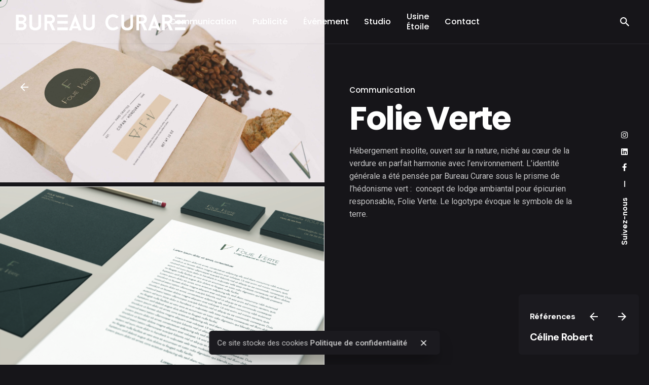

--- FILE ---
content_type: text/css
request_url: https://bureaucurare.com/wp-content/uploads/useanyfont/uaf.css?ver=1700659401
body_size: -178
content:
				@font-face {
					font-family: 'baron-neue-black';
					src: url('/wp-content/uploads/useanyfont/5111Baron-Neue-Black.woff2') format('woff2'),
						url('/wp-content/uploads/useanyfont/5111Baron-Neue-Black.woff') format('woff');
					  font-display: auto;
				}

				.baron-neue-black{font-family: 'baron-neue-black' !important;}

		